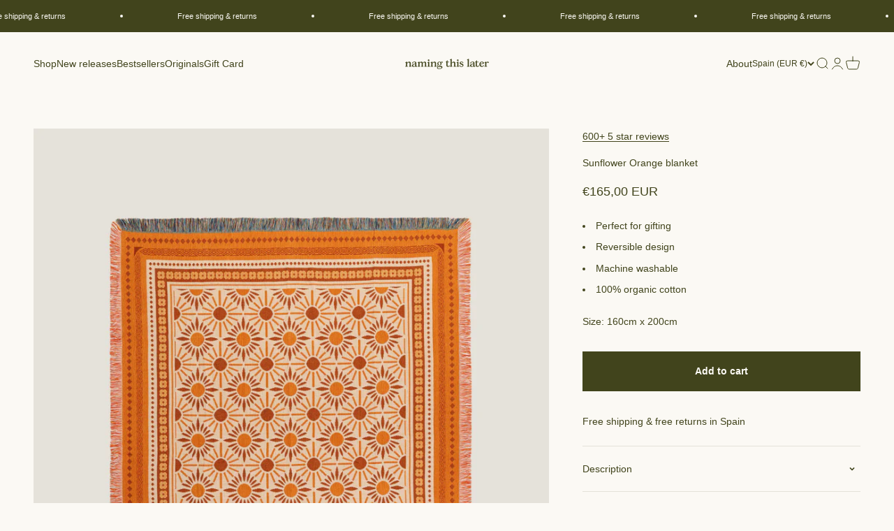

--- FILE ---
content_type: text/html; charset=utf-8
request_url: https://namingthislater.com/en-es/search?type=product&q=&section_id=template--22101590573249__recently_viewed_products_mJrBMn
body_size: 254
content:
<section id="shopify-section-template--22101590573249__recently_viewed_products_mJrBMn" class="shopify-section shopify-section--recently-viewed-products"><style>
  #shopify-section-template--22101590573249__recently_viewed_products_mJrBMn {
    --section-background-hash: 0;
  }

  #shopify-section-template--22101590573249__recently_viewed_products_mJrBMn + * {
    --previous-section-background-hash: 0;
  }</style><style>
  #shopify-section-template--22101590573249__recently_viewed_products_mJrBMn .product-list {
    --product-list-gap: var(--product-list-row-gap) var(--product-list-column-gap);
    --product-list-items-per-row: 2;
    --product-list-carousel-item-width: 74vw;
    --product-list-grid: auto / auto-flow var(--product-list-carousel-item-width);
  }

  @media screen and (min-width: 700px) {
    #shopify-section-template--22101590573249__recently_viewed_products_mJrBMn .product-list {
      --product-list-gap: var(--product-list-row-gap) var(--product-list-column-gap);
      --product-list-items-per-row: 2;
      --product-list-carousel-item-width: 36vw;
    }
  }

  @media screen and (min-width: 1000px) {
    #shopify-section-template--22101590573249__recently_viewed_products_mJrBMn .product-list {
      --product-list-items-per-row: 3;
      --product-list-carousel-item-width: calc(var(--container-inner-width) / 3 - (var(--product-list-column-gap) / 3 * 2));
    }
  }
</style><recently-viewed-products products-count="9"  class="section   section-blends section-full"></recently-viewed-products>

</section>

--- FILE ---
content_type: application/javascript
request_url: https://app.getroas.ai/static/pixel.js
body_size: 2097
content:
(()=>{var E=Object.defineProperty,A=Object.defineProperties;var j=Object.getOwnPropertyDescriptors;var k=Object.getOwnPropertySymbols;var J=Object.prototype.hasOwnProperty,N=Object.prototype.propertyIsEnumerable;var I=(i,e,t)=>e in i?E(i,e,{enumerable:!0,configurable:!0,writable:!0,value:t}):i[e]=t,c=(i,e)=>{for(var t in e||(e={}))J.call(e,t)&&I(i,t,e[t]);if(k)for(var t of k(e))N.call(e,t)&&I(i,t,e[t]);return i},D=(i,e)=>A(i,j(e));var s=(i,e,t)=>new Promise((r,o)=>{var m=d=>{try{l(t.next(d))}catch(p){o(p)}},$=d=>{try{l(t.throw(d))}catch(p){o(p)}},l=d=>d.done?r(d.value):Promise.resolve(d.value).then(m,$);l((t=t.apply(i,e)).next())});function n(i){let e=console,t={};for(let r of["debug","info","warn","error"])t[r]=(o,m)=>{e[e[r]?r:"log"](`[${i}] ${o}`,m)};return t}var P=()=>{let i=document.cookie.match(/ ?_fbp=([^;]+)/);if(i)return i[1]};var f=n("ai.roas.liveintent"),x=(i,e)=>s(null,null,function*(){yield i("pixel/li/domains",{method:"POST",body:JSON.stringify({domain:e})})}),L=()=>s(null,null,function*(){return new Promise((i,e)=>{window.liQd_did_006l=window.liQd_did_006l||[];let t=document.createElement("script");t.src="https://d-code.liadm.com/did-006l.min.js",t.onload=()=>{window.liQd_did_006l.resolve(r=>s(null,null,function*(){f.debug("received result",r),i(r.sha2)}),r=>{f.error("received error",r),e(new Error(r))},{resolve:["sha2"]})},t.onerror=r=>{let o=`failed to load LiveIntent script: ${r.message}`;f.error(o),e(new Error(o))},document.body.appendChild(t)})});var H=n("ai.roas.requester"),Q={root:"https://app.getroas.ai"};function h(i,e=Q){let{root:t}=e;return(r,o)=>(r=`${t}/api/v1/${r}`,o=o||{},o.headers=o.headers||{},o.headers["x-workspace"]=i,o.keepalive=!0,H.debug("fetching",{resource:r,options:o}),fetch(r,o))}var R=n("ai.roas.session"),q=i=>`_roas_ai_${i}`,v=(i,e,t="lifetime")=>{let r=q(i);R.debug("put",{scope:t,key:r,v:e}),_(t).setItem(r,e),document.cookie=F({name:r,value:e,expires:S(t==="lifetime"?365*86400*1e3:12*3600*1e3)})},y=(i,e="lifetime")=>{let t=q(i);return R.debug("get",{scope:e,key:t}),_(e).getItem(t)||U(t)},_=i=>{switch(i){case"lifetime":return localStorage;case"session":return{getItem:e=>{let t=localStorage.getItem(e);if(!t)return null;let{value:r,deadline:o}=JSON.parse(t);return o<new Date().getTime()?null:r},setItem:(e,t)=>{localStorage.setItem(e,JSON.stringify({value:t,deadline:C(12*3600*1e3)}))}}}},U=i=>{let e=document.cookie.match(new RegExp(`${i}=([^;]+)`));return e&&e[1]},F=({name:i,value:e,expires:t})=>[`${i}=${encodeURIComponent(e)}`,t&&`Expires=${t.toUTCString()}`].filter(r=>r).join("; "),C=i=>new Date().getTime()+i,S=i=>new Date(C(i));var g=n("ai.roas.shopify"),u=class{setAttributes(e){return s(this,null,function*(){if(!("Shopify"in window)){g.warn("not a shopify store",{attributes:e});return}try{let t=window.Shopify,{attributes:r}=yield(yield fetch(`${t.routes.root}cart.js`)).json();g.debug("received attributes",{existingAttributes:r});let o=c(c({},r),e);g.debug("writing attributes",{mergedAttributes:o}),yield fetch(`${t.routes.root}cart/update.js`,{method:"POST",headers:{"Content-Type":"application/json"},body:JSON.stringify({attributes:o})})}catch(t){g.error("failed to setAttributes",{error:t})}})}};var V=n("ai.roas.visitor");var O=(i,e)=>s(null,null,function*(){return V.debug("tracking",{data:e}),yield(yield i("pixel/visitors",{method:"POST",body:JSON.stringify(e)})).json()});var a=n("ai.roas.pixel"),w=class{constructor(){this.loaded=!1;this.visitorID=y("visitor-id"),this.sessionID=y("session-id","session"),this.requesterPromise=new Promise(e=>{this.requesterReady=e})}load(e){return s(this,null,function*(){if(a.debug("load",{key:e}),this.loaded){a.warn("load: already loaded");return}this.requester=h(e),this.requesterReady(),this.loaded=!0,this.loadHem(),yield this.trackLoad(),yield this.updateShopifyCart()})}identify(e){return s(this,null,function*(){a.debug("identify",{identity:e}),typeof e=="string"&&(e={email:e}),this.identity=e,yield this.track({event:"identify",email:e.email,url:document.location.href})})}conversion(){return s(this,arguments,function*(e={}){var t,r;a.debug("conversion",{data:e}),yield this.track({data:{value:e.value},event:"conversion",email:(r=e.email)!=null?r:(t=this.identity)==null?void 0:t.email,url:document.location.href})})}loadHem(){return s(this,null,function*(){let e=window.location.hostname==="127.0.0.1"?"127.0.0.1":window.location.hostname.split(".").slice(-2).join(".");a.debug("whitelisting domain",{domain:e}),yield x(this.requester,e);try{this.hem=yield L(),a.debug("received LiveIntent sha",{hem:this.hem})}catch(t){a.error("LiveIntent failed",{error:t})}})}trackLoad(){return s(this,null,function*(){var e;yield this.track({event:"page-load",email:(e=this.identity)==null?void 0:e.email,fbp:P(),hem:this.hem,url:document.location.href})})}track(e){return s(this,null,function*(){yield this.requesterPromise;try{let{vid:t,sid:r,xid:o}=yield O(this.requester,D(c({},e),{vid:this.visitorID,sid:this.sessionID,xid:this.transactionID}));this.visitorID=t,this.sessionID=r,this.transactionID===void 0&&(this.transactionID=o),v("visitor-id",t),v("session-id",r,"session")}catch(t){a.error("failed to track",{error:t})}})}updateShopifyCart(){return s(this,null,function*(){if(!this.visitorID||!this.sessionID)return;yield new u().setAttributes({__roas_visitor_id:this.visitorID,__roas_session_id:this.sessionID})})}},b=new w,T;(((T=window.RoasAI)==null?void 0:T.q)||[]).forEach(([i,e])=>{a.debug(`queue '${i}'`,e),b[i].apply(b,e)});window.RoasAI=b;})();
//# sourceMappingURL=pixel.js.map
